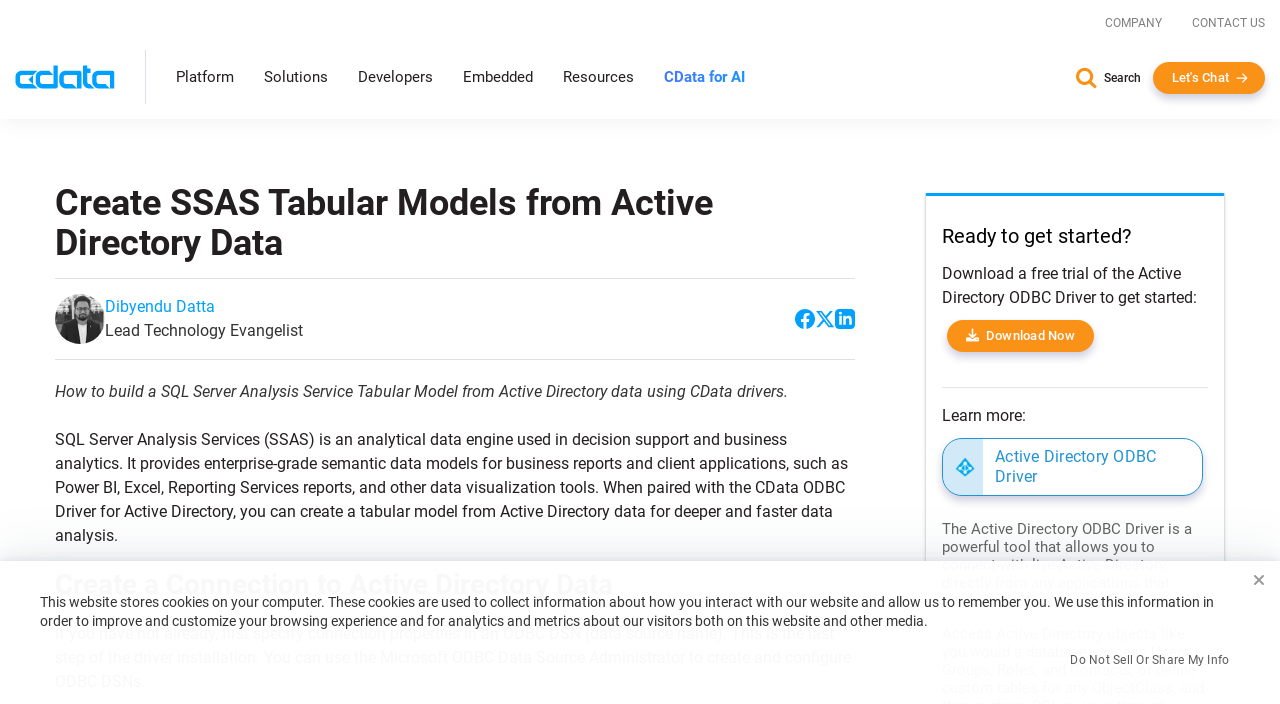

--- FILE ---
content_type: text/plain
request_url: https://c.6sc.co/?m=1
body_size: 3
content:
6suuid=ed263e17532c01003d1b6d69640100009b6bec01

--- FILE ---
content_type: text/javascript; charset=utf-8
request_url: https://cdn.bizible.com/xdc.js?_biz_u=3bf4b421fb864bdeb6d8aaf4f495b58a&_biz_h=-1719904874&cdn_o=a&jsVer=4.25.11.25
body_size: 217
content:
(function () {
    BizTrackingA.XdcCallback({
        xdc: "3bf4b421fb864bdeb6d8aaf4f495b58a"
    });
})();
;
